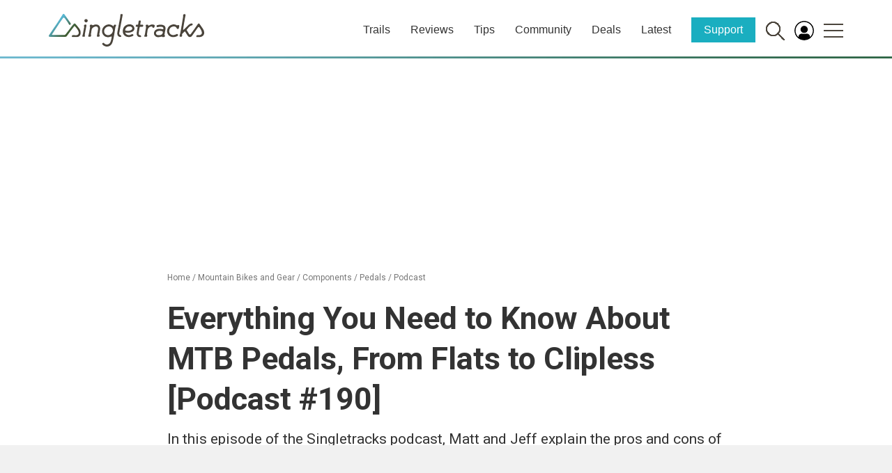

--- FILE ---
content_type: text/html; charset=utf-8
request_url: https://www.google.com/recaptcha/api2/aframe
body_size: 267
content:
<!DOCTYPE HTML><html><head><meta http-equiv="content-type" content="text/html; charset=UTF-8"></head><body><script nonce="eMmD5iK6gH3_1WuS3UMkcg">/** Anti-fraud and anti-abuse applications only. See google.com/recaptcha */ try{var clients={'sodar':'https://pagead2.googlesyndication.com/pagead/sodar?'};window.addEventListener("message",function(a){try{if(a.source===window.parent){var b=JSON.parse(a.data);var c=clients[b['id']];if(c){var d=document.createElement('img');d.src=c+b['params']+'&rc='+(localStorage.getItem("rc::a")?sessionStorage.getItem("rc::b"):"");window.document.body.appendChild(d);sessionStorage.setItem("rc::e",parseInt(sessionStorage.getItem("rc::e")||0)+1);localStorage.setItem("rc::h",'1769019740968');}}}catch(b){}});window.parent.postMessage("_grecaptcha_ready", "*");}catch(b){}</script></body></html>